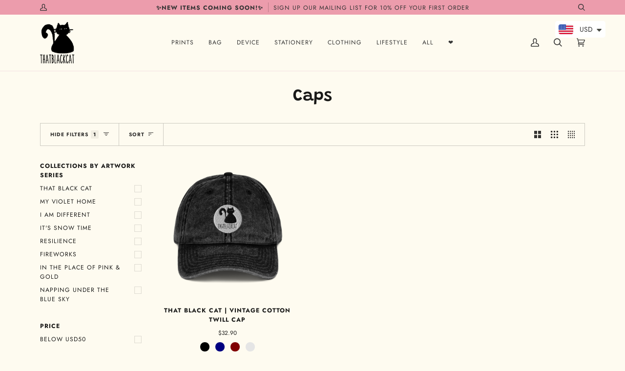

--- FILE ---
content_type: text/javascript; charset=utf-8
request_url: https://thatblackcat.com/en-au/products/that-black-cat-vintage-cotton-twill-cap.js
body_size: 2611
content:
{"id":6709459550319,"title":"That Black Cat | Vintage Cotton Twill Cap","handle":"that-black-cat-vintage-cotton-twill-cap","description":"\u003cp\u003e\u003cspan data-mce-fragment=\"1\"\u003eWhen it comes to great outfits, a little artistic flare can go a long way. S\u003c\/span\u003eo get an embroidered cotton twill cap for yourself! This cap features ThatBlackCat logo, Elaine's iconic art avatar, embroidered on the front, and Elaine Wong Art's logo on the back. This one's really special thanks to the intricate embroidery detail and the washed out vintage feel.\u003c\/p\u003e\n\u003cp\u003e\u003cem\u003e*Please read our \u003ca href=\"https:\/\/thatblackcat.com\/policies\/shipping-policy\" title=\"Shipping Policy\" target=\"_blank\"\u003eShipping Policy\u003c\/a\u003e\u003cspan\u003e \u003c\/span\u003e\u0026amp;\u003cspan\u003e \u003c\/span\u003e\u003ca href=\"https:\/\/thatblackcat.com\/policies\/refund-policy\" title=\"Refund Policy\" target=\"_blank\"\u003eRefund Policy\u003c\/a\u003e prior to purchase, \u003cstrong\u003eall sales are final.\u003c\/strong\u003e\u003c\/em\u003e\u003c\/p\u003e\n\u003cp\u003e\u003cem\u003eFor more product info \u0026amp; delivery details, please see the info tabs below.\u003c\/em\u003e\u003c\/p\u003e\n\u003ch6\u003eProduct Info\u003c\/h6\u003e\n\u003cp\u003e• 100% cotton twill\u003cbr data-mce-fragment=\"1\"\u003e • 6-panel unstructured cap with a low profile\u003cbr data-mce-fragment=\"1\"\u003e • 6 sewn eyelets\u003cbr data-mce-fragment=\"1\"\u003e • Black sweatband\u003cbr data-mce-fragment=\"1\"\u003e • Metal snap buckle with an antique brass finish\u003cbr data-mce-fragment=\"1\"\u003e • Washed-out vintage effect\u003c\/p\u003e\n\u003ch6\u003eCare Tips\u003c\/h6\u003e\n\u003cp\u003e\u003cspan\u003eEmbroidered caps can be wiped clean with a damp cloth in the spots where it's needed. If necessary, caps can be hand-washed cold. Don't use brushes.\u003c\/span\u003e\u003c\/p\u003e\n\u003cp\u003e\u003cspan\u003eCaps can't be machine-washed, bleached, tumble-dried, ironed, and dry-cleaned. Read the manufacturer label carefully for any other instructions.\u003c\/span\u003e\u003c\/p\u003e\n\u003cp\u003e \u003c\/p\u003e\n\u003ch6\u003eFulfilment \/ Delivery Info\u003c\/h6\u003e\n\u003cdiv data-unit-system=\"metric\" class=\"table-responsive dynamic\"\u003e\n\u003cp\u003eThis product is made to order. It takes roughly 2-7 business days to produce. \u003c\/p\u003e\n\u003c\/div\u003e\n\u003cdiv data-unit-system=\"metric\" class=\"table-responsive dynamic\"\u003e\n\u003cp\u003eThis cap can be produced in USA or Mexico. So shipping time \u0026amp; costs varies depending on where the orders are based on. We will try to route orders based on destinations to minimize delivery time. \u003cbr\u003e\u003cbr\u003eIf you ordered multiple items that are fulfilled by different fulfillment centers in one order, you will receive the items separately in different packages and on different days due to different location.\u003cbr\u003e\u003cbr\u003eHere are some delivery time estimation for some countries:\u003cbr\u003e\u003cbr\u003eUnited States (USA) - \u003cspan data-mce-fragment=\"1\"\u003e6–9 \u003c\/span\u003ebusiness days\u003cbr\u003eUnited Kingdom (UK) - \u003cspan data-mce-fragment=\"1\"\u003e16–18\u003c\/span\u003e business days\u003cbr\u003eGermany - \u003cspan data-mce-fragment=\"1\"\u003e17–18\u003c\/span\u003e business days\u003cbr\u003eMalaysia - \u003cspan data-mce-fragment=\"1\"\u003e13–17 \u003c\/span\u003ebusiness days\u003cbr\u003eCanada - \u003cspan data-mce-fragment=\"1\"\u003e14–16\u003c\/span\u003e business days\u003cbr\u003eAustralia - \u003cspan data-mce-fragment=\"1\"\u003e18–19\u003c\/span\u003e business days\u003c\/p\u003e\n\u003cp\u003eStandard courier will be used for shipping of this product. \u003c\/p\u003e\n\u003cp\u003e(Fulfillment\/production time doesn't include shipping. To get an idea of how long an order will take to reach its destination, combine the estimated time it takes to produce with the estimated shipping time.)\u003c\/p\u003e\n\u003c\/div\u003e\n\u003ch6\u003e\u003cstrong class=\"size-guide-title\"\u003eSize guide\u003c\/strong\u003e\u003c\/h6\u003e\n\u003cdiv class=\"table-responsive dynamic\" data-unit-system=\"imperial\"\u003e\n\u003ctable cellpadding=\"5\" style=\"width: 534px;\"\u003e\n\u003ctbody\u003e\n\u003ctr\u003e\n\u003ctd style=\"width: 69.875px;\"\u003e \u003c\/td\u003e\n\u003ctd style=\"width: 430.125px;\"\u003e\u003cstrong\u003eONE SIZE\u003c\/strong\u003e\u003c\/td\u003e\n\u003c\/tr\u003e\n\u003ctr\u003e\n\u003ctd style=\"width: 69.875px;\"\u003e\u003cstrong\u003eA (inches)\u003c\/strong\u003e\u003c\/td\u003e\n\u003ctd style=\"width: 430.125px;\"\u003e18 ½-23 ¼\u003c\/td\u003e\n\u003c\/tr\u003e\n\u003ctr\u003e\n\u003ctd style=\"width: 69.875px;\"\u003e\u003cstrong\u003eB (inches)\u003c\/strong\u003e\u003c\/td\u003e\n\u003ctd style=\"width: 430.125px;\"\u003e4 ⅜\u003c\/td\u003e\n\u003c\/tr\u003e\n\u003ctr\u003e\n\u003ctd style=\"width: 69.875px;\"\u003e\u003cstrong\u003eC (inches)\u003c\/strong\u003e\u003c\/td\u003e\n\u003ctd style=\"width: 430.125px;\"\u003e2 ⅞\u003c\/td\u003e\n\u003c\/tr\u003e\n\u003ctr\u003e\n\u003ctd style=\"width: 69.875px;\"\u003e\u003cstrong\u003eD (inches)\u003c\/strong\u003e\u003c\/td\u003e\n\u003ctd style=\"width: 430.125px;\"\u003e7 ⅛\u003c\/td\u003e\n\u003c\/tr\u003e\n\u003c\/tbody\u003e\n\u003c\/table\u003e\n\u003c\/div\u003e\n\u003cdiv class=\"table-responsive dynamic\" data-unit-system=\"metric\"\u003e\n\u003ctable cellpadding=\"5\" style=\"width: 534px;\"\u003e\n\u003ctbody\u003e\n\u003ctr\u003e\n\u003ctd style=\"width: 75.6406px;\"\u003e \u003c\/td\u003e\n\u003ctd style=\"width: 423.359px;\"\u003e\u003cstrong\u003eONE SIZE\u003c\/strong\u003e\u003c\/td\u003e\n\u003c\/tr\u003e\n\u003ctr\u003e\n\u003ctd style=\"width: 75.6406px;\"\u003e\u003cstrong\u003eA (cm)\u003c\/strong\u003e\u003c\/td\u003e\n\u003ctd style=\"width: 423.359px;\"\u003e47-59\u003c\/td\u003e\n\u003c\/tr\u003e\n\u003ctr\u003e\n\u003ctd style=\"width: 75.6406px;\"\u003e\u003cstrong\u003eB (cm)\u003c\/strong\u003e\u003c\/td\u003e\n\u003ctd style=\"width: 423.359px;\"\u003e11\u003c\/td\u003e\n\u003c\/tr\u003e\n\u003ctr\u003e\n\u003ctd style=\"width: 75.6406px;\"\u003e\u003cstrong\u003eC (cm)\u003c\/strong\u003e\u003c\/td\u003e\n\u003ctd style=\"width: 423.359px;\"\u003e7\u003c\/td\u003e\n\u003c\/tr\u003e\n\u003ctr\u003e\n\u003ctd style=\"width: 75.6406px;\"\u003e\u003cstrong\u003eD (cm)\u003c\/strong\u003e\u003c\/td\u003e\n\u003ctd style=\"width: 423.359px;\"\u003e18\u003c\/td\u003e\n\u003c\/tr\u003e\n\u003c\/tbody\u003e\n\u003c\/table\u003e\n\u003c\/div\u003e","published_at":"2021-06-25T17:22:40+08:00","created_at":"2021-06-25T17:22:29+08:00","vendor":"Printful","type":"Clothing","tags":["Below USD50","Black \u0026 White ⚫⚪","Black⚫","Blue🔵","Caps","Mexico","Red🔴","spo-default","spo-disabled","That Black Cat","USA"],"price":3290,"price_min":3290,"price_max":3290,"available":true,"price_varies":false,"compare_at_price":null,"compare_at_price_min":0,"compare_at_price_max":0,"compare_at_price_varies":false,"variants":[{"id":39827323519087,"title":"Black","option1":"Black","option2":null,"option3":null,"sku":"9503386_9791","requires_shipping":true,"taxable":false,"featured_image":{"id":29962835886191,"product_id":6709459550319,"position":1,"created_at":"2021-07-16T00:54:46+08:00","updated_at":"2021-07-16T00:59:06+08:00","alt":null,"width":700,"height":700,"src":"https:\/\/cdn.shopify.com\/s\/files\/1\/0915\/1652\/products\/vintage-cap-black-front-60f0641f44a64.png?v=1626368346","variant_ids":[39827323519087]},"available":true,"name":"That Black Cat | Vintage Cotton Twill Cap - Black","public_title":"Black","options":["Black"],"price":3290,"weight":79,"compare_at_price":null,"inventory_quantity":50,"inventory_management":"shopify","inventory_policy":"deny","barcode":"","featured_media":{"alt":null,"id":22227148701807,"position":1,"preview_image":{"aspect_ratio":1.0,"height":700,"width":700,"src":"https:\/\/cdn.shopify.com\/s\/files\/1\/0915\/1652\/products\/vintage-cap-black-front-60f0641f44a64.png?v=1626368346"}},"requires_selling_plan":false,"selling_plan_allocations":[]},{"id":39827323551855,"title":"Navy","option1":"Navy","option2":null,"option3":null,"sku":"9503386_9792","requires_shipping":true,"taxable":false,"featured_image":{"id":29962837655663,"product_id":6709459550319,"position":2,"created_at":"2021-07-16T00:55:05+08:00","updated_at":"2021-07-16T00:59:06+08:00","alt":null,"width":700,"height":700,"src":"https:\/\/cdn.shopify.com\/s\/files\/1\/0915\/1652\/products\/vintage-cap-navy-front-60f0641f44d31.png?v=1626368346","variant_ids":[39827323551855]},"available":true,"name":"That Black Cat | Vintage Cotton Twill Cap - Navy","public_title":"Navy","options":["Navy"],"price":3290,"weight":79,"compare_at_price":null,"inventory_quantity":50,"inventory_management":"shopify","inventory_policy":"deny","barcode":"","featured_media":{"alt":null,"id":22227150340207,"position":2,"preview_image":{"aspect_ratio":1.0,"height":700,"width":700,"src":"https:\/\/cdn.shopify.com\/s\/files\/1\/0915\/1652\/products\/vintage-cap-navy-front-60f0641f44d31.png?v=1626368346"}},"requires_selling_plan":false,"selling_plan_allocations":[]},{"id":39827323584623,"title":"Maroon","option1":"Maroon","option2":null,"option3":null,"sku":"9503386_9793","requires_shipping":true,"taxable":false,"featured_image":{"id":29962836836463,"product_id":6709459550319,"position":4,"created_at":"2021-07-16T00:54:55+08:00","updated_at":"2021-07-16T00:56:45+08:00","alt":null,"width":700,"height":700,"src":"https:\/\/cdn.shopify.com\/s\/files\/1\/0915\/1652\/products\/vintage-cap-maroon-front-60f0641f4527b.png?v=1626368205","variant_ids":[39827323584623]},"available":true,"name":"That Black Cat | Vintage Cotton Twill Cap - Maroon","public_title":"Maroon","options":["Maroon"],"price":3290,"weight":79,"compare_at_price":null,"inventory_quantity":50,"inventory_management":"shopify","inventory_policy":"deny","barcode":"","featured_media":{"alt":null,"id":22227149684847,"position":4,"preview_image":{"aspect_ratio":1.0,"height":700,"width":700,"src":"https:\/\/cdn.shopify.com\/s\/files\/1\/0915\/1652\/products\/vintage-cap-maroon-front-60f0641f4527b.png?v=1626368205"}},"requires_selling_plan":false,"selling_plan_allocations":[]},{"id":39827323617391,"title":"Charcoal Grey","option1":"Charcoal Grey","option2":null,"option3":null,"sku":"9503386_10803","requires_shipping":true,"taxable":false,"featured_image":{"id":29962830348399,"product_id":6709459550319,"position":3,"created_at":"2021-07-16T00:53:32+08:00","updated_at":"2021-07-16T00:59:06+08:00","alt":null,"width":700,"height":700,"src":"https:\/\/cdn.shopify.com\/s\/files\/1\/0915\/1652\/products\/vintage-cap-charcoal-grey-front-60f0641f45825.png?v=1626368346","variant_ids":[39827323617391]},"available":true,"name":"That Black Cat | Vintage Cotton Twill Cap - Charcoal Grey","public_title":"Charcoal Grey","options":["Charcoal Grey"],"price":3290,"weight":79,"compare_at_price":null,"inventory_quantity":50,"inventory_management":"shopify","inventory_policy":"deny","barcode":"","featured_media":{"alt":null,"id":22227143098479,"position":3,"preview_image":{"aspect_ratio":1.0,"height":700,"width":700,"src":"https:\/\/cdn.shopify.com\/s\/files\/1\/0915\/1652\/products\/vintage-cap-charcoal-grey-front-60f0641f45825.png?v=1626368346"}},"requires_selling_plan":false,"selling_plan_allocations":[]}],"images":["\/\/cdn.shopify.com\/s\/files\/1\/0915\/1652\/products\/vintage-cap-black-front-60f0641f44a64.png?v=1626368346","\/\/cdn.shopify.com\/s\/files\/1\/0915\/1652\/products\/vintage-cap-navy-front-60f0641f44d31.png?v=1626368346","\/\/cdn.shopify.com\/s\/files\/1\/0915\/1652\/products\/vintage-cap-charcoal-grey-front-60f0641f45825.png?v=1626368346","\/\/cdn.shopify.com\/s\/files\/1\/0915\/1652\/products\/vintage-cap-maroon-front-60f0641f4527b.png?v=1626368205","\/\/cdn.shopify.com\/s\/files\/1\/0915\/1652\/products\/vintage-cap-charcoal-grey-front-2-60f0641f45aa4.png?v=1626368205","\/\/cdn.shopify.com\/s\/files\/1\/0915\/1652\/products\/vintage-cap-navy-front-60f0641f44efa.png?v=1626368205","\/\/cdn.shopify.com\/s\/files\/1\/0915\/1652\/products\/vintage-cap-black-front-2-60f0641f44b84.png?v=1626368205","\/\/cdn.shopify.com\/s\/files\/1\/0915\/1652\/products\/vintage-cap-maroon-front-60f0641f454d5.png?v=1626368205","\/\/cdn.shopify.com\/s\/files\/1\/0915\/1652\/products\/vintage-cap-black-back-60d5a05164217.jpg?v=1626368205","\/\/cdn.shopify.com\/s\/files\/1\/0915\/1652\/products\/vintage-cap-navy-back-60d5a05164318.jpg?v=1626368205","\/\/cdn.shopify.com\/s\/files\/1\/0915\/1652\/products\/vintage-cap-maroon-back-60d5a0516444e.jpg?v=1626368205","\/\/cdn.shopify.com\/s\/files\/1\/0915\/1652\/products\/vintage-cap-charcoal-grey-back-60d5a051644e8.jpg?v=1626368205","\/\/cdn.shopify.com\/s\/files\/1\/0915\/1652\/products\/vintage-cap-black-front-60d5a0998e67f.png?v=1626368205","\/\/cdn.shopify.com\/s\/files\/1\/0915\/1652\/products\/vintage-cap-black-front-60d5a0998e569.png?v=1626368205","\/\/cdn.shopify.com\/s\/files\/1\/0915\/1652\/products\/vintage-cap-black-product-details-2-60d5a0998e975.png?v=1626368205","\/\/cdn.shopify.com\/s\/files\/1\/0915\/1652\/products\/vintage-cap-maroon-back-60d59d834f87d.png?v=1626368205","\/\/cdn.shopify.com\/s\/files\/1\/0915\/1652\/products\/vintage-cap-maroon-front-60d5a0998eb7d.png?v=1626368205","\/\/cdn.shopify.com\/s\/files\/1\/0915\/1652\/products\/vintage-cap-maroon-front-60d5a0998ec84.png?v=1626368205","\/\/cdn.shopify.com\/s\/files\/1\/0915\/1652\/products\/vintage-cap-maroon-product-details-2-60d5a0998efe2.png?v=1626368205"],"featured_image":"\/\/cdn.shopify.com\/s\/files\/1\/0915\/1652\/products\/vintage-cap-black-front-60f0641f44a64.png?v=1626368346","options":[{"name":"Color","position":1,"values":["Black","Navy","Maroon","Charcoal Grey"]}],"url":"\/en-au\/products\/that-black-cat-vintage-cotton-twill-cap","media":[{"alt":null,"id":22227148701807,"position":1,"preview_image":{"aspect_ratio":1.0,"height":700,"width":700,"src":"https:\/\/cdn.shopify.com\/s\/files\/1\/0915\/1652\/products\/vintage-cap-black-front-60f0641f44a64.png?v=1626368346"},"aspect_ratio":1.0,"height":700,"media_type":"image","src":"https:\/\/cdn.shopify.com\/s\/files\/1\/0915\/1652\/products\/vintage-cap-black-front-60f0641f44a64.png?v=1626368346","width":700},{"alt":null,"id":22227150340207,"position":2,"preview_image":{"aspect_ratio":1.0,"height":700,"width":700,"src":"https:\/\/cdn.shopify.com\/s\/files\/1\/0915\/1652\/products\/vintage-cap-navy-front-60f0641f44d31.png?v=1626368346"},"aspect_ratio":1.0,"height":700,"media_type":"image","src":"https:\/\/cdn.shopify.com\/s\/files\/1\/0915\/1652\/products\/vintage-cap-navy-front-60f0641f44d31.png?v=1626368346","width":700},{"alt":null,"id":22227143098479,"position":3,"preview_image":{"aspect_ratio":1.0,"height":700,"width":700,"src":"https:\/\/cdn.shopify.com\/s\/files\/1\/0915\/1652\/products\/vintage-cap-charcoal-grey-front-60f0641f45825.png?v=1626368346"},"aspect_ratio":1.0,"height":700,"media_type":"image","src":"https:\/\/cdn.shopify.com\/s\/files\/1\/0915\/1652\/products\/vintage-cap-charcoal-grey-front-60f0641f45825.png?v=1626368346","width":700},{"alt":null,"id":22227149684847,"position":4,"preview_image":{"aspect_ratio":1.0,"height":700,"width":700,"src":"https:\/\/cdn.shopify.com\/s\/files\/1\/0915\/1652\/products\/vintage-cap-maroon-front-60f0641f4527b.png?v=1626368205"},"aspect_ratio":1.0,"height":700,"media_type":"image","src":"https:\/\/cdn.shopify.com\/s\/files\/1\/0915\/1652\/products\/vintage-cap-maroon-front-60f0641f4527b.png?v=1626368205","width":700},{"alt":null,"id":22227155484783,"position":5,"preview_image":{"aspect_ratio":1.0,"height":700,"width":700,"src":"https:\/\/cdn.shopify.com\/s\/files\/1\/0915\/1652\/products\/vintage-cap-charcoal-grey-front-2-60f0641f45aa4.png?v=1626368205"},"aspect_ratio":1.0,"height":700,"media_type":"image","src":"https:\/\/cdn.shopify.com\/s\/files\/1\/0915\/1652\/products\/vintage-cap-charcoal-grey-front-2-60f0641f45aa4.png?v=1626368205","width":700},{"alt":null,"id":22227121078383,"position":6,"preview_image":{"aspect_ratio":1.0,"height":700,"width":700,"src":"https:\/\/cdn.shopify.com\/s\/files\/1\/0915\/1652\/products\/vintage-cap-navy-front-60f0641f44efa.png?v=1626368205"},"aspect_ratio":1.0,"height":700,"media_type":"image","src":"https:\/\/cdn.shopify.com\/s\/files\/1\/0915\/1652\/products\/vintage-cap-navy-front-60f0641f44efa.png?v=1626368205","width":700},{"alt":null,"id":22227155452015,"position":7,"preview_image":{"aspect_ratio":1.0,"height":700,"width":700,"src":"https:\/\/cdn.shopify.com\/s\/files\/1\/0915\/1652\/products\/vintage-cap-black-front-2-60f0641f44b84.png?v=1626368205"},"aspect_ratio":1.0,"height":700,"media_type":"image","src":"https:\/\/cdn.shopify.com\/s\/files\/1\/0915\/1652\/products\/vintage-cap-black-front-2-60f0641f44b84.png?v=1626368205","width":700},{"alt":null,"id":22227155386479,"position":8,"preview_image":{"aspect_ratio":1.0,"height":700,"width":700,"src":"https:\/\/cdn.shopify.com\/s\/files\/1\/0915\/1652\/products\/vintage-cap-maroon-front-60f0641f454d5.png?v=1626368205"},"aspect_ratio":1.0,"height":700,"media_type":"image","src":"https:\/\/cdn.shopify.com\/s\/files\/1\/0915\/1652\/products\/vintage-cap-maroon-front-60f0641f454d5.png?v=1626368205","width":700},{"alt":null,"id":22158809858159,"position":9,"preview_image":{"aspect_ratio":1.0,"height":1000,"width":1000,"src":"https:\/\/cdn.shopify.com\/s\/files\/1\/0915\/1652\/products\/vintage-cap-black-back-60d5a05164217.jpg?v=1626368205"},"aspect_ratio":1.0,"height":1000,"media_type":"image","src":"https:\/\/cdn.shopify.com\/s\/files\/1\/0915\/1652\/products\/vintage-cap-black-back-60d5a05164217.jpg?v=1626368205","width":1000},{"alt":null,"id":22158809956463,"position":10,"preview_image":{"aspect_ratio":1.0,"height":1000,"width":1000,"src":"https:\/\/cdn.shopify.com\/s\/files\/1\/0915\/1652\/products\/vintage-cap-navy-back-60d5a05164318.jpg?v=1626368205"},"aspect_ratio":1.0,"height":1000,"media_type":"image","src":"https:\/\/cdn.shopify.com\/s\/files\/1\/0915\/1652\/products\/vintage-cap-navy-back-60d5a05164318.jpg?v=1626368205","width":1000},{"alt":null,"id":22158810054767,"position":11,"preview_image":{"aspect_ratio":1.0,"height":1000,"width":1000,"src":"https:\/\/cdn.shopify.com\/s\/files\/1\/0915\/1652\/products\/vintage-cap-maroon-back-60d5a0516444e.jpg?v=1626368205"},"aspect_ratio":1.0,"height":1000,"media_type":"image","src":"https:\/\/cdn.shopify.com\/s\/files\/1\/0915\/1652\/products\/vintage-cap-maroon-back-60d5a0516444e.jpg?v=1626368205","width":1000},{"alt":null,"id":22158810087535,"position":12,"preview_image":{"aspect_ratio":1.0,"height":1000,"width":1000,"src":"https:\/\/cdn.shopify.com\/s\/files\/1\/0915\/1652\/products\/vintage-cap-charcoal-grey-back-60d5a051644e8.jpg?v=1626368205"},"aspect_ratio":1.0,"height":1000,"media_type":"image","src":"https:\/\/cdn.shopify.com\/s\/files\/1\/0915\/1652\/products\/vintage-cap-charcoal-grey-back-60d5a051644e8.jpg?v=1626368205","width":1000},{"alt":null,"id":22158820049007,"position":13,"preview_image":{"aspect_ratio":1.0,"height":1000,"width":1000,"src":"https:\/\/cdn.shopify.com\/s\/files\/1\/0915\/1652\/products\/vintage-cap-black-front-60d5a0998e67f.png?v=1626368205"},"aspect_ratio":1.0,"height":1000,"media_type":"image","src":"https:\/\/cdn.shopify.com\/s\/files\/1\/0915\/1652\/products\/vintage-cap-black-front-60d5a0998e67f.png?v=1626368205","width":1000},{"alt":null,"id":22158820081775,"position":14,"preview_image":{"aspect_ratio":1.0,"height":1000,"width":1000,"src":"https:\/\/cdn.shopify.com\/s\/files\/1\/0915\/1652\/products\/vintage-cap-black-front-60d5a0998e569.png?v=1626368205"},"aspect_ratio":1.0,"height":1000,"media_type":"image","src":"https:\/\/cdn.shopify.com\/s\/files\/1\/0915\/1652\/products\/vintage-cap-black-front-60d5a0998e569.png?v=1626368205","width":1000},{"alt":null,"id":22158820147311,"position":15,"preview_image":{"aspect_ratio":1.0,"height":1000,"width":1000,"src":"https:\/\/cdn.shopify.com\/s\/files\/1\/0915\/1652\/products\/vintage-cap-black-product-details-2-60d5a0998e975.png?v=1626368205"},"aspect_ratio":1.0,"height":1000,"media_type":"image","src":"https:\/\/cdn.shopify.com\/s\/files\/1\/0915\/1652\/products\/vintage-cap-black-product-details-2-60d5a0998e975.png?v=1626368205","width":1000},{"alt":null,"id":22158820180079,"position":16,"preview_image":{"aspect_ratio":1.0,"height":1000,"width":1000,"src":"https:\/\/cdn.shopify.com\/s\/files\/1\/0915\/1652\/products\/vintage-cap-maroon-back-60d59d834f87d.png?v=1626368205"},"aspect_ratio":1.0,"height":1000,"media_type":"image","src":"https:\/\/cdn.shopify.com\/s\/files\/1\/0915\/1652\/products\/vintage-cap-maroon-back-60d59d834f87d.png?v=1626368205","width":1000},{"alt":null,"id":22158820212847,"position":17,"preview_image":{"aspect_ratio":1.0,"height":1000,"width":1000,"src":"https:\/\/cdn.shopify.com\/s\/files\/1\/0915\/1652\/products\/vintage-cap-maroon-front-60d5a0998eb7d.png?v=1626368205"},"aspect_ratio":1.0,"height":1000,"media_type":"image","src":"https:\/\/cdn.shopify.com\/s\/files\/1\/0915\/1652\/products\/vintage-cap-maroon-front-60d5a0998eb7d.png?v=1626368205","width":1000},{"alt":null,"id":22158820245615,"position":18,"preview_image":{"aspect_ratio":1.0,"height":1000,"width":1000,"src":"https:\/\/cdn.shopify.com\/s\/files\/1\/0915\/1652\/products\/vintage-cap-maroon-front-60d5a0998ec84.png?v=1626368205"},"aspect_ratio":1.0,"height":1000,"media_type":"image","src":"https:\/\/cdn.shopify.com\/s\/files\/1\/0915\/1652\/products\/vintage-cap-maroon-front-60d5a0998ec84.png?v=1626368205","width":1000},{"alt":null,"id":22158820311151,"position":19,"preview_image":{"aspect_ratio":1.0,"height":1000,"width":1000,"src":"https:\/\/cdn.shopify.com\/s\/files\/1\/0915\/1652\/products\/vintage-cap-maroon-product-details-2-60d5a0998efe2.png?v=1626368205"},"aspect_ratio":1.0,"height":1000,"media_type":"image","src":"https:\/\/cdn.shopify.com\/s\/files\/1\/0915\/1652\/products\/vintage-cap-maroon-product-details-2-60d5a0998efe2.png?v=1626368205","width":1000}],"requires_selling_plan":false,"selling_plan_groups":[]}